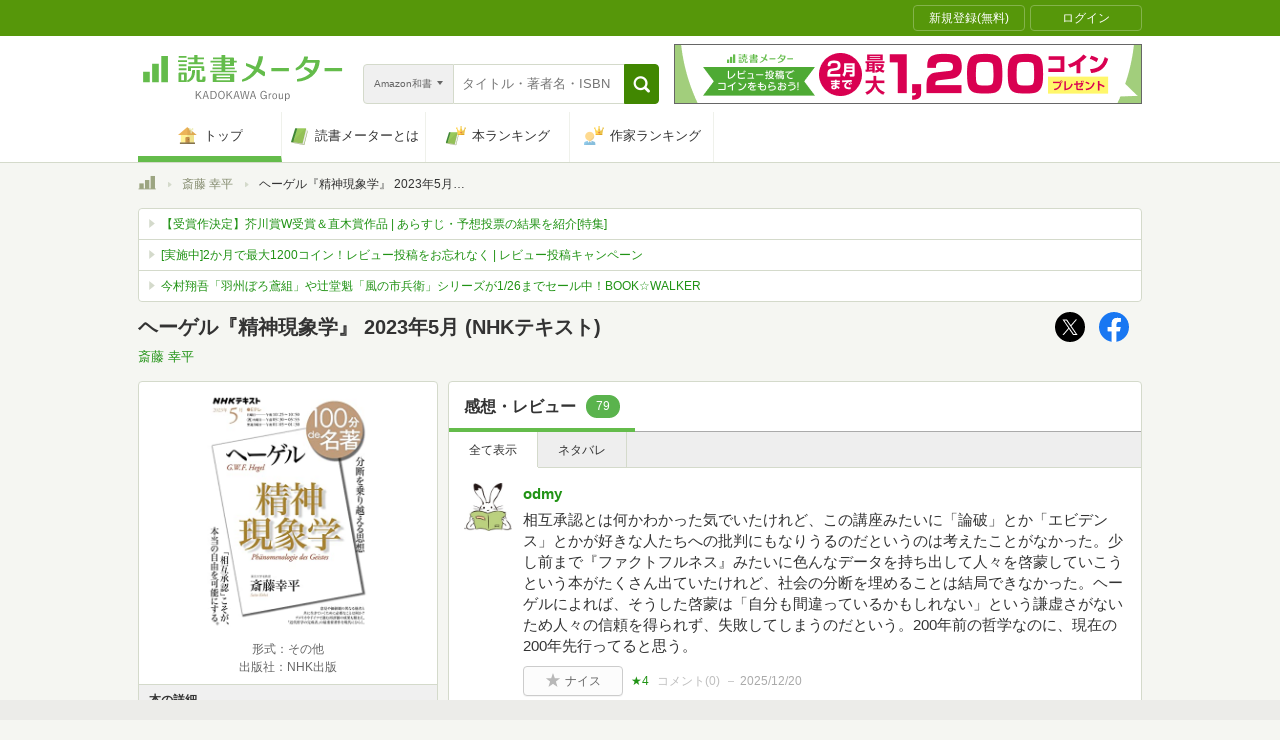

--- FILE ---
content_type: text/html; charset=utf-8
request_url: https://adc.auone.jp/api/v2/sync/web?u=aXZcQ8Co8X4AAO-.GhMAAAAA&ut=1&st=2&ref=https%3A%2F%2Fbookmeter.com%2F
body_size: 1557
content:
<!DOCTYPE html>
<html lang="ja">
<head>
  <meta charset="utf-8">
  <script type="text/javascript">
    (function() {

      function attachHandler(obj, type, callback) {
        if (window.addEventListener) {
          obj.addEventListener(type, callback, false);
        } else if (window.attachEvent) {
          obj.attachEvent("on" + type, callback);
        } else {
          if(window.console && typeof window.console.log === 'function') {
            console.log("Unsupported Browser");
          }
        }
      }

      function main() {
        var getCookie = function(key) {
          var func = null;
          return (function() {
            var cookieHash = null;
            if (func === null) {
              if (cookieHash == null) {
                cookieHash = {};
                if (document.cookie) {
                  var cookies = document.cookie.split("; ");
                  for (var i = 0; i < cookies.length; i++) {
                    var tuple = cookies[i].split("=");
                    cookieHash[tuple[0]] = tuple[1];
                  }
                }
              }
              func = function(key) {
                return cookieHash[key];
              }
            }
            return func(key);
          })();
        }
        var target = parent.postMessage ? parent : (parent.document.postMessage ? parent.document : undefined);

        if (typeof target !== "undefined") {
          var data = {};
          data.azsNct = getCookie("azs-nct");
          target.postMessage(JSON.stringify(data), "*");
        }
      }

      attachHandler(window, "load", main);

    }());
  </script>
</head>
<body>
  accepted
</body>
</html>


--- FILE ---
content_type: image/svg+xml
request_url: https://bookmeter.com/assets/common/sns-icon/google-icon-820ba25266f74c9c39e45ef3bd67555a45ee1bd9f94a6d1a4d3874f19e03323f.svg
body_size: 594
content:
<svg width="20" height="20" viewBox="0 0 20 20" fill="none" xmlns="http://www.w3.org/2000/svg">
<g clip-path="url(#clip0_58_1622)">
<mask id="mask0_58_1622" style="mask-type:luminance" maskUnits="userSpaceOnUse" x="0" y="0" width="20" height="20">
<path d="M20 0H0V20H20V0Z" fill="white"/>
</mask>
<g mask="url(#mask0_58_1622)">
<path d="M19.8 10.2273C19.8 9.51816 19.7364 8.83636 19.6182 8.18176H10.2V12.05H15.5818C15.35 13.3 14.6455 14.3591 13.5864 15.0682V17.5773H16.8182C18.7091 15.8364 19.8 13.2727 19.8 10.2273Z" fill="#4285F4"/>
<path d="M10.2 20C12.9 20 15.1635 19.1045 16.818 17.5773L13.5862 15.0682C12.6908 15.6682 11.5454 16.0227 10.2 16.0227C7.59535 16.0227 5.39085 14.2636 4.60445 11.9H1.26355V14.4909C2.90905 17.7591 6.29085 20 10.2 20Z" fill="#34A853"/>
<path d="M4.60445 11.9001C4.40445 11.3001 4.29085 10.6592 4.29085 10.0001C4.29085 9.34096 4.40445 8.70006 4.60445 8.10006V5.50916H1.26355C0.586351 6.85916 0.199951 8.38646 0.199951 10.0001C0.199951 11.6137 0.586351 13.141 1.26355 14.491L4.60445 11.9001Z" fill="#FBBC04"/>
<path d="M10.2 3.9773C11.6681 3.9773 12.9863 4.4818 14.0227 5.4727L16.8909 2.6045C15.1591 0.9909 12.8954 0 10.2 0C6.29085 0 2.90905 2.2409 1.26355 5.5091L4.60445 8.1C5.39085 5.7364 7.59535 3.9773 10.2 3.9773Z" fill="#E94235"/>
</g>
</g>
<defs>
<clipPath id="clip0_58_1622">
<rect width="20" height="20" fill="white"/>
</clipPath>
</defs>
</svg>
